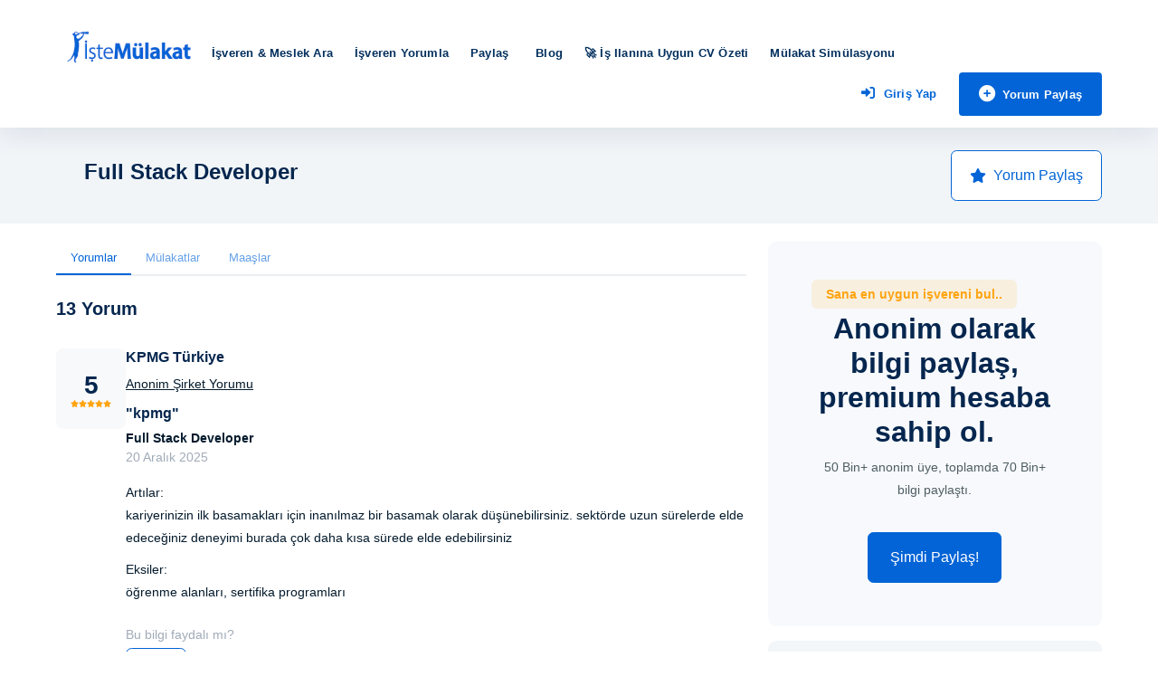

--- FILE ---
content_type: text/html; charset=utf-8
request_url: https://istemulakat.com/meslek/full-stack-developer/yorumlari
body_size: 13854
content:


<!DOCTYPE html>
<html lang="tr">
<head>
    <meta charset="utf-8">
    <meta http-equiv="X-UA-Compatible" content="IE=edge">
    <meta name="viewport"
          content="width=device-width, initial-scale=1 ">
    <meta name="yandex-verification" content="3828b3d5d8ed893d"/>
    <meta name="msvalidate.01" content="C5FFD0B9CC8B857F5FF71675327FDD80"/>
    <title>Full Stack Developer mesleğine ait çalışma şartları, yan hakları ve yorumlar | İşteMülakat.com</title>
    <meta name="description" content="Full Stack Developer mesleğine ait güncel 13 en güncel çalışan yorumları, yan haklar, çalışma ortamıyla alakalı bilgiler | İşteMülakat.com">
    <link rel="canonical"
          href="https://istemulakat.com/meslek/full-stack-developer/yorumlari">
    <meta name="robots" content="max-snippet:-1, max-image-preview:standart">


    <!-- Facebook Meta Tags -->
    <meta property="og:url" content="https://istemulakat.com/meslek/full-stack-developer/yorumlari"/>
    <meta property="og:type" content="article"/>
    <meta property="og:title" content="Full Stack Developer mesleğine ait çalışma şartları, yan hakları ve yorumlar | İşteMülakat.com"/>
    <meta property="og:description" content="Full Stack Developer mesleğine ait güncel 13 en güncel çalışan yorumları, yan haklar, çalışma ortamıyla alakalı bilgiler | İşteMülakat.com"/>
    <meta property="og:image" content="https://cdn.istemulakat.com/assets_v2/img/istemulakat_favicons_180x180.png"/>
    <meta property="og:image:secure_url" content="https://cdn.istemulakat.com/assets_v2/img/istemulakat_favicons_180x180.png"/>
    <!-- Twitter Meta Tags -->
    <meta name="twitter:card" content="https://cdn.istemulakat.com/assets_v2/img/istemulakat_favicons_180x180.png">
    <meta name="twitter:site" content="@istemulakatcom">
    <meta name="twitter:title" content="Full Stack Developer mesleğine ait çalışma şartları, yan hakları ve yorumlar | İşteMülakat.com">
    <meta name="twitter:description" content="Full Stack Developer mesleğine ait güncel 13 en güncel çalışan yorumları, yan haklar, çalışma ortamıyla alakalı bilgiler | İşteMülakat.com">
    <meta name="twitter:creator" content="@istemulakatcom">
    <meta name="twitter:image" content="https://cdn.istemulakat.com/assets_v2/img/istemulakat_favicons_180x180.png">
    <meta name="twitter:domain" content="https://istemulakat.com/meslek/full-stack-developer/yorumlari">
    <!-- LinkedIn Meta Tags -->
    <meta property="og:title" content="Full Stack Developer mesleğine ait çalışma şartları, yan hakları ve yorumlar | İşteMülakat.com">
    <meta property="og:description" content="Full Stack Developer mesleğine ait güncel 13 en güncel çalışan yorumları, yan haklar, çalışma ortamıyla alakalı bilgiler | İşteMülakat.com">
    <meta property="og:image" content="https://cdn.istemulakat.com/assets_v2/img/istemulakat_favicons_180x180.png">
    <meta property="og:url" content="https://istemulakat.com/meslek/full-stack-developer/yorumlari">
    <meta property="og:type" content="article">
    <link rel="preconnect" href="https://www.google-analytics.com">
    <link rel="preconnect" href="https://cdnjs.cloudflare.com">
    <link rel="icon" type="image/png" sizes="16x16" href="https://cdn.istemulakat.com/assets_v2/img/istemulakat_favicons_16x16.png">
    <link rel="icon" type="image/png" sizes="32x32" href="https://cdn.istemulakat.com/assets_v2/img/istemulakat_favicons_32x32.png">
    <link rel="apple-touch-icon" sizes="57x57" href="https://cdn.istemulakat.com/assets_v2/img/istemulakat_favicons_57x57.png">
    <link rel="apple-touch-icon" sizes="60x60" href="https://cdn.istemulakat.com/assets_v2/img/istemulakat_favicons_60x60.png">
    <link rel="apple-touch-icon" sizes="72x72" href="https://cdn.istemulakat.com/assets_v2/img/istemulakat_favicons_72x72.png">
    <link rel="apple-touch-icon" sizes="76x76" href="https://cdn.istemulakat.com/assets_v2/img/istemulakat_favicons_76x76.png">
    <link rel="icon" type="image/png" sizes="96x96" href="https://cdn.istemulakat.com/assets_v2/img/istemulakat_favicons_96x96.png">
    <link rel="apple-touch-icon" sizes="114x114" href="https://cdn.istemulakat.com/assets_v2/img/istemulakat_favicons_114x114.png">
    <link rel="apple-touch-icon" sizes="120x120" href="https://cdn.istemulakat.com/assets_v2/img/istemulakat_favicons_120x120.png">
    <link rel="apple-touch-icon" sizes="144x144" href="https://cdn.istemulakat.com/assets_v2/img/istemulakat_favicons_144x144.png">
    <meta name="msapplication-TileImage" content="https://cdn.istemulakat.com/assets_v2/img/istemulakat_favicons_144x144.png">
    <link rel="apple-touch-icon" sizes="152x152" href="https://cdn.istemulakat.com/assets_v2/img/istemulakat_favicons_152x152.png">
    <link rel="apple-touch-icon" sizes="180x180" href="https://cdn.istemulakat.com/assets_v2/img/istemulakat_favicons_180x180.png">
    <link rel="icon" type="image/png" sizes="192x192"
          href="https://cdn.istemulakat.com/assets_v2/img/istemulakat_favicons_192x192.png">
    <meta name="msapplication-TileColor" content="#ffffff">
    <meta name="theme-color" content="#ffffff">
    <link href="https://cdn.istemulakat.com/assets_v2/css/styles.min.css" rel="stylesheet">
    <link href="https://cdn.istemulakat.com/assets_v2/css/colors.min.css" rel="stylesheet">
    <link href="https://cdn.istemulakat.com/assets_v2/css/custom.min.css" rel="stylesheet">
    <!-- Meta Pixel Code -->
    <script type="5504f68cfa7a9236b0ef0e92-text/javascript">
    !function(f,b,e,v,n,t,s)
    {if(f.fbq)return;n=f.fbq=function(){n.callMethod?
    n.callMethod.apply(n,arguments):n.queue.push(arguments)};
    if(!f._fbq)f._fbq=n;n.push=n;n.loaded=!0;n.version='2.0';
    n.queue=[];t=b.createElement(e);t.async=!0;
    t.src=v;s=b.getElementsByTagName(e)[0];
    s.parentNode.insertBefore(t,s)}(window, document,'script',
    'https://connect.facebook.net/en_US/fbevents.js');
    fbq('init', '681337724462248');
    fbq('track', 'PageView');
    </script>
    <noscript><img height="1" width="1" style="display:none"
    src="https://www.facebook.com/tr?id=681337724462248&ev=PageView&noscript=1"
    /></noscript>
    <!-- End Meta Pixel Code -->

    <!-- TikTok Pixel Code Start -->
    <script type="5504f68cfa7a9236b0ef0e92-text/javascript">
    !function (w, d, t) {
      w.TiktokAnalyticsObject=t;var ttq=w[t]=w[t]||[];ttq.methods=["page","track","identify","instances","debug","on","off","once","ready","alias","group","enableCookie","disableCookie","holdConsent","revokeConsent","grantConsent"],ttq.setAndDefer=function(t,e){t[e]=function(){t.push([e].concat(Array.prototype.slice.call(arguments,0)))}};for(var i=0;i<ttq.methods.length;i++)ttq.setAndDefer(ttq,ttq.methods[i]);ttq.instance=function(t){for(
    var e=ttq._i[t]||[],n=0;n<ttq.methods.length;n++)ttq.setAndDefer(e,ttq.methods[n]);return e},ttq.load=function(e,n){var r="https://analytics.tiktok.com/i18n/pixel/events.js",o=n&&n.partner;ttq._i=ttq._i||{},ttq._i[e]=[],ttq._i[e]._u=r,ttq._t=ttq._t||{},ttq._t[e]=+new Date,ttq._o=ttq._o||{},ttq._o[e]=n||{};n=document.createElement("script")
    ;n.type="text/javascript",n.async=!0,n.src=r+"?sdkid="+e+"&lib="+t;e=document.getElementsByTagName("script")[0];e.parentNode.insertBefore(n,e)};
      ttq.load('CVPPUC3C77U5FH3RITJ0');
      ttq.page();
    }(window, document, 'ttq');
    </script>
    <!-- TikTok Pixel Code End -->

    <script src="https://www.google.com/recaptcha/api.js?render=6Lcm5_AqAAAAAKYQYm1Sf1pNjiinGM-ZRGk_4YFx" type="5504f68cfa7a9236b0ef0e92-text/javascript"></script>
    <script async src="https://www.googletagmanager.com/gtag/js?id=G-Z0H1ML8T2S" type="5504f68cfa7a9236b0ef0e92-text/javascript"></script>
    <script type="5504f68cfa7a9236b0ef0e92-text/javascript">
    window.dataLayer = window.dataLayer || [];

    function gtag() {
        dataLayer.push(arguments);
    }

    gtag('js', new Date());

    function gtag_event_tracking_function(event_name, event_category, event_label, value) {
        gtag('event', event_name, {
            'event_category': event_category,
            'event_label': event_label,
            'value': value
        });
    }

    gtag('set', {'abtest': 'A3'});

    gtag('set', {
        'user_properties': {
            'abtest': 'A3'
            
            ,'ispaid': 'No'
            ,'ispremium': 'No'
        }
    });
    gtag('config', 'G-Z0H1ML8T2S');
</script>
















    
    
    
    
    
    
    
    
    
    
    
    
    
    
    
    
    
        <script type="application/ld+json">
            {"@context": "https://schema.org", "@type": "BreadcrumbList", "itemListElement": [{"@type": "ListItem", "position": 1, "item": {"@type": "WebPage", "@id": "https://istemulakat.com/", "image": "https://cdn.istemulakat.com/assets_v2/img/istemulakat_favicons_180x180.png", "name": "Anasayfa"}}, {"@type": "ListItem", "position": 2, "item": {"@type": "WebPage", "@id": "https://istemulakat.com/meslek/full-stack-developer/yorumlari", "image": "", "name": "Full Stack Developer - Yorumları"}}]}
        </script>
    

    
        <style>
            .employerSectionOnMobile{
                flex-direction: row!important;
            }
            .employerTitleOnMobile{
                margin:15px!important;
            }
            .employerSection{
                padding-top: 20px!important;
                padding-bottom: 20px!important;
            }
            .employerDataListSection{
                padding: 20px 0 20px;
            }
            .cdtsr-groups-block {
                display: flex;
                flex-direction: column;
                align-items: stretch;
                justify-content: flex-start;
                position: relative;
                width: 100%;
            }
            .borderless_tab{
                border-left: unset!important;
                border-right: unset!important;
                border-top: unset!important;"
            }
        </style>

    <style>
        .card-title {
            color: ;
            font-size: 28px;
            font-weight: 700;
            line-height: 1.2;
            margin-bottom: 16px;
        }

        .payment-card p {
            color: #666;
            font-size: 18px;
            font-weight: 400;
            line-height: 1.5;
            margin-bottom: 20px;
        }

        .payment-button {
            background-color: ;
            color: ;
            padding: 14px 24px;
            border: none;
            border-radius: 6px;
            cursor: pointer;
            font-size: 18px;
            font-weight: 600;
            text-transform: uppercase;
            transition: background-color 0.3s ease, color 0.3s ease;
        }

        .payment-button:hover {
            background-color: #0056b3; /* Darken the button color slightly */
            box-shadow: 0px 4px 8px rgba(0, 0, 0, 0.2);
        }



/* Use a more specific selector assuming Bootstrap's desktop navbar structure */
.navbar-feature a {
    display: inline-block;
    padding: 0.5em 1em;
    background: linear-gradient(45deg, #ff9800, #ffc107);
    color: #fff;
    border-radius: 5px;
    font-weight: bold;
    text-shadow: 1px 1px 2px rgba(0, 0, 0, 0.3);
    animation: pulse 2s infinite;
    transition: transform 0.3s ease;
    text-decoration: none;
}

/* Scale up slightly on hover */
.navbar-feature a:hover {
    transform: scale(1.05);
}



/* Optional: Adjust text size for the feature text if needed */
.navbar-feature .feature-text {
    font-size: 0.9rem;
    margin-left: 0.5em;
}

    </style>
</head>
<body class="blue-theme">
<div class="toast-container position-fixed p-3 " id="liveToast">
    <div class="toast fade" id="toast_div">
        <div class="toast-header">
            <svg class="bd-placeholder-img rounded me-2" width="20" height="20" xmlns="http://www.w3.org/2000/svg"
                 aria-hidden="true" preserveAspectRatio="xMidYMid slice" focusable="false">
                <rect width="100%" height="100%" fill="#007aff"></rect>
            </svg>
            <strong class="me-auto">İşteMülakat.com</strong>
        </div>
        <div class="toast-body">
            İşteMülakat'a Hoşgeldiniz.
        </div>
    </div>
</div>

<!-- Begin::Main wrapper  -->
<div id="main-wrapper">
    
    
    <!-- Start Navigation -->
    <div class="header header-light head-shadow">
        <div class="container">
            <nav id="navigation" class="navigation navigation-landscape">
                <div class="nav-header">
                    <a href="/">
                        <img loading="lazy" src="https://cdn.istemulakat.com/assets_v2/img/istemulakat_logo.png" class="logo desktop-logo" alt="İşte Mülakat Logo" width="160" height="80">
                        <img loading="lazy" src="https://cdn.istemulakat.com/assets_v2/img/istemulakat_ml.png" class="logo mobile-logo" alt="İşte Mülakat Mobile Logo" width="80" height="80">
                    </a>
                    <div class="nav-toggle"></div>
                    <div class="mobile_nav">
                       
                            <ul>
                                <li class="list-buttons mt-3" style="margin-left: 0.25rem!important;">
                                    <form action="/ara/" method="GET" class="form">
                                        <div class="row" style="min-width: 260px!important;">
                                            <div class="col-xl-6 col-lg-8 col-md-12">
                                                <div class="form-group">
                                                    <div class="input-group">
                                                        <input name="query"
                                                               type="text"
                                                               id="navbarSearchInput"
                                                               autocomplete="off"
                                                               data-search-type="company"
                                                               class="form-control data-hj-whitelist navbar_search search_input"
                                                               placeholder="İşveren Ara">
                                                    </div>
                                                </div>
                                            </div>
                                        </div>
                                    </form>
                                </li>
                            </ul>
                        
                    </div>
                </div>
                <div class="nav-menus-wrapper desktopMargin" style="transition-property: none;">
                    <ul class="nav-menu">
                        <li class="navbar-feature d-lg-none d-lg-block">
                            <a href="/is-ilanina-ozel-cv-ozeti" onclick="if (!window.__cfRLUnblockHandlers) return false; gtag_event_tracking_function('cv_summary_optimizer_ai_button', 'user_redirect', 'cv_summary_optimizer_ai_button', 'cv_summary_optimizer_ai_button')" data-cf-modified-5504f68cfa7a9236b0ef0e92-="">🚀 İş ilanına uygun CV Özeti
                            </a>
                        </li>
                        <li class="d-lg-none">
                            <a href="/mulakat/simulator/">Mülakat Simülasyonu</a>
                        </li>
                        <li >
                            <a href="/ara/">İşveren & Meslek Ara</a>
                        </li>
                        <li>
                            <a href="/yorum/yeni/">İşveren Yorumla</a>
                        </li>
                        <li><a href="#">Paylaş<span class="submenu-indicator"></span></a>
                            <ul class="nav-dropdown nav-submenu">
                                <li>
                                    <a href="/mulakat/yeni/">Mülakat Paylaş</a>
                                </li>
                                <li>
                                    <a href="/maas/yeni">Maaş Paylaş</a>
                                </li>
                                <li>
                                    <a href="/soru/yeni/">Soru Paylaş</a>
                                </li>
                            </ul>
                        </li>


                        <li><a href="/blog/">Blog</a></li>
                        <li class="d-none d-md-block">
                            <a href="/is-ilanina-ozel-cv-ozeti">🚀 İş ilanına uygun CV Özeti</a>
                        </li>
                        <li class="d-none d-md-block">
                            <a href="/mulakat/simulator/">Mülakat Simülasyonu</a>
                        </li>
                        
                            <li><a href="/kullanici/giris/" class="d-lg-none d-lg-block">Giriş Yap</a></li>
                            <li><a href="/kullanici/kayit/" class="d-lg-none d-lg-block">Kayıt Ol</a></li>
                        
                    </ul>

                    <ul class="nav-menu nav-menu-social align-to-right">
                        <li>
                            <a href="/kullanici/giris/" class="text-primary">
                                
                                    <i class="fas fa-sign-in-alt me-2"></i>Giriş Yap
                                
                            </a>
                        </li>
                        <li class="list-buttons ms-2 rounded-5">
                            <a href="/mulakat/yeni/"><i class="fa-solid fa-circle-plus me-2"></i>Yorum Paylaş</a>
                        </li>
                    </ul>

                    
                </div>
            </nav>
        </div>
    </div>
    <!-- End Navigation -->
    <div class="clearfix"></div>

    

    
    <!-- Begin::Employer_Header -->
    <section class="gray-simple employerSection" >
        <div class="container">
            <div class="row">
                <div class="col-xl-12 col-lg-12 col-md-12">
                    <div class="emplr-head-block">
                        <div class="emplr-head-left employerSectionOnMobile">
                            <div class="emplr-head-caption employerTitleOnMobile">
                                <div class="emplr-head-caption-top">
                                    <div class="emplr-yior-2">
                                        <h4 class="emplr-title" aria-labelledby="Full Stack Developer">Full Stack Developer</h4>
                                    </div>
                                </div>
                            </div>
                        </div>

                        <div class="emplr-head-right">
                            
                                <a href="/yorum/yeni/" onclick="if (!window.__cfRLUnblockHandlers) return false; gtag_event_tracking_function('job_card_div', 'user_redirect', 'click', 'review')" class="btn btn-outline-primary ms-2" rel="nofollow" data-cf-modified-5504f68cfa7a9236b0ef0e92-=""><i class="fa-solid fa-star me-2"></i> Yorum Paylaş</a>
                            
                        </div>
                    </div>
                </div>
            </div>
        </div>
    </section>
    <!-- End:Employer_Header -->

    <!-- Begin:Employer Data List Section -->
    <section class="employerDataListSection">
        <div class="container">
            <!-- row Start -->
            <div class="row">
                <div class="col-xl-8 col-lg-8 col-md-12">
                    <div class="cdtsr-groups-block">
                        <div class="jbs-dts-body">
                            <div class="jbs-dts-body-content">
                                <ul class="nav nav-tabs" id="myTab" role="tablist">
                                    <li class="nav-item" role="presentation">
                                        <a href="/meslek/full-stack-developer/yorumlari" class="nav-link borderless_tab active" aria-current="page" aria-selected="true"
                                                id="jobtitle-review"
                                                type="button"
                                                role="tab"
                                                aria-controls="jobtitle-review">Yorumlar</a>
                                    </li>
                                    <li class="nav-item" role="presentation">
                                        <a href="/meslek/full-stack-developer/mulakatlari" class="nav-link borderless_tab 
                                                id="jobtitle-interviews"
                                                type="button"
                                                role="tab"
                                                aria-controls="jobtitle-interview">Mülakatlar</a>
                                    </li>
                                    <li class="nav-item" role="presentation">
                                        <a href="/meslek/full-stack-developer/maaslari" class="nav-link borderless_tab 
                                                id="jobtitle-salaries"
                                                type="button"
                                                role="tab"
                                                aria-controls="jobtitle-salary">Maaşlar</a>
                                    </li>
                                </ul>

                                <div class="py-4">
                                    <div class="single-cdtsr-block">
                                        <div class="single-cdtsr-header">
                                            
                                                
                                                    <h5>13 Yorum</h5>
                                                
                                            
                                        </div>
                                        <div class="single-cdtsr-body">
                                            
    
       
            
                
            
            
<div class="singleReviews border-bottom py-4">
    <div class="singlerev d-flex align-items-start justify-content-start gap-3">
        <div class="singlratebox bg-light rounded-3">
            <div class="px-3 py-4 text-center">
                <h3 class="m-0">5</h3>
                <div class="d-flex align-items-center justify-content-center gap-2 text-xs">
                    
                        
                            <i class="fa-solid fa-star text-warning"></i>
                        
                    
                        
                            <i class="fa-solid fa-star text-warning"></i>
                        
                    
                        
                            <i class="fa-solid fa-star text-warning"></i>
                        
                    
                        
                            <i class="fa-solid fa-star text-warning"></i>
                        
                    
                        
                            <i class="fa-solid fa-star text-warning"></i>
                        
                    
                </div>
            </div>
        </div>

        <div class="reviewsCaption flex-fill">
            <a class="text-black" href="/yorum/detay/kpmg-turkiye/full-stack-developer/8785">
                <div class="reviewsHeader mb-3">
                    
                         <h6>KPMG Türkiye</h6>
                    
                    <p class="text-black text-decoration-underline">Anonim Şirket Yorumu</p>
                    
                        <h6>"kpmg"</h6>
                    
                    <strong>Full Stack Developer</strong>
                    <div class="d-flex align-items-center justify-content-start flex-wrap gap-2">
                        <div class="text-muted text-md">20 Aralık 2025</div>
                    </div>
                </div>

                

                
                    <div class="d-block">
                        <p>
                            <span class="d-block">Artılar:</span>
                            <span class="d-block">kariyerinizin ilk basamakları için inanılmaz bir basamak olarak düşünebilirsiniz. sektörde uzun sürelerde elde edeceğiniz deneyimi burada çok daha kısa sürede elde edebilirsiniz
                                </span>
                        </p>
                    </div>

                    
                        <div class="d-block">
                            <p>
                                <span class="d-block">Eksiler:</span>
                                öğrenme alanları, sertifika programları
                            </p>
                        </div>
                    

                    
                
            </a>
            

<div class="d-block mt-4">
    
        <p class="helpfull-count" id="helpful-count-8785"  style="display: none;">
            <i class="fa-solid fa-heart text-danger"></i> None
        </p>
        <div class="text-muted text-md mb-1">Bu bilgi faydalı mı?</div>
    

    <div class="d-flex align-items-center justify-content-between flex-wrap gap-2">
        <div class="d-first ">
            
                <div class="btn-group" role="group" aria-label="Vote buttons">
                    
                    <button rel="nofollow" type="button" class="btn btn-md btn-outline-primary entry_footer_button" data-model-name="review"
                            data-value="8785" data-action="up">Evet</button>
                </div>
            
        </div>

        <div class="d-last d-flex align-items-center justify-content-end gap-3">
            <a href="#" class="text-dark fw-medium text-danger entry_footer_button" data-model-name="review"
               data-value="8785" data-action="report">
                <i class="fa-regular fa-flag me-2"></i>
            </a>
            <a href="#" class="text-dark fw-medium entry_footer_button" data-model-name="copy_entry_url" data-url="/yorum/detay/kpmg-turkiye/full-stack-developer/8785">
                <i class="fa-solid fa-up-right-from-square me-2"></i>
            </a>
        </div>


    </div>
     
         <table class="comments table mt-2 gap-3">
            
        </table>
    
</div>


            
        </div>
    </div>
</div>
       
    
       
            
                
            
            
<div class="singleReviews border-bottom py-4">
    <div class="singlerev d-flex align-items-start justify-content-start gap-3">
        <div class="singlratebox bg-light rounded-3">
            <div class="px-3 py-4 text-center">
                <h3 class="m-0">1</h3>
                <div class="d-flex align-items-center justify-content-center gap-2 text-xs">
                    
                        
                            <i class="fa-solid fa-star text-warning"></i>
                        
                    
                        
                            <i class="fa-regular fa-star text-warning"></i>
                        
                    
                        
                            <i class="fa-regular fa-star text-warning"></i>
                        
                    
                        
                            <i class="fa-regular fa-star text-warning"></i>
                        
                    
                        
                            <i class="fa-regular fa-star text-warning"></i>
                        
                    
                </div>
            </div>
        </div>

        <div class="reviewsCaption flex-fill">
            <a class="text-black" href="/yorum/detay/signum-tte/full-stack-developer/8779">
                <div class="reviewsHeader mb-3">
                    
                         <h6>Signum TTE</h6>
                    
                    <p class="text-black text-decoration-underline">Anonim Şirket Yorumu</p>
                    
                        <h6>"uzak durun"</h6>
                    
                    <strong>Full Stack Developer</strong>
                    <div class="d-flex align-items-center justify-content-start flex-wrap gap-2">
                        <div class="text-muted text-md">17 Aralık 2025</div>
                    </div>
                </div>

                

                
                    <div class="d-block">
                        <p>
                            <span class="d-block">Artılar:</span>
                            <span class="d-block">artısı yok kötü yönetim anlayışsız insan kaynakları yol haritası yok gelişime kapalı.
                                </span>
                        </p>
                    </div>

                    
                        <div class="d-block">
                            <p>
                                <span class="d-block">Eksiler:</span>
                                maaşların zamanında yatmaması bu iş yerinde geçici bir sorun değil, kalıcı bir düzendir. 2–3 ay gecikmeli maaş almak neredeyse standart hale gelmiş durumda. bu düzensizlik yönetim tarafından normalleştirilmiş, çalışanlara da kabullendirilmiş. kimse itiraz etmiyor. emek karşılığı alınması gereken ücret, bir lütuf gibi aylar sonra ödeniyor. çalışanlar gelecek ayın değil, geçmiş ayların maaşını bekleyerek çalışmaya devam ediyor.
                            </p>
                        </div>
                    

                    
                
            </a>
            

<div class="d-block mt-4">
    
        <p class="helpfull-count" id="helpful-count-8779"  style="display: none;">
            <i class="fa-solid fa-heart text-danger"></i> None
        </p>
        <div class="text-muted text-md mb-1">Bu bilgi faydalı mı?</div>
    

    <div class="d-flex align-items-center justify-content-between flex-wrap gap-2">
        <div class="d-first ">
            
                <div class="btn-group" role="group" aria-label="Vote buttons">
                    
                    <button rel="nofollow" type="button" class="btn btn-md btn-outline-primary entry_footer_button" data-model-name="review"
                            data-value="8779" data-action="up">Evet</button>
                </div>
            
        </div>

        <div class="d-last d-flex align-items-center justify-content-end gap-3">
            <a href="#" class="text-dark fw-medium text-danger entry_footer_button" data-model-name="review"
               data-value="8779" data-action="report">
                <i class="fa-regular fa-flag me-2"></i>
            </a>
            <a href="#" class="text-dark fw-medium entry_footer_button" data-model-name="copy_entry_url" data-url="/yorum/detay/signum-tte/full-stack-developer/8779">
                <i class="fa-solid fa-up-right-from-square me-2"></i>
            </a>
        </div>


    </div>
     
         <table class="comments table mt-2 gap-3">
            
        </table>
    
</div>


            
        </div>
    </div>
</div>
       
    
       
            
                
            
            
<div class="singleReviews border-bottom py-4">
    <div class="singlerev d-flex align-items-start justify-content-start gap-3">
        <div class="singlratebox bg-light rounded-3">
            <div class="px-3 py-4 text-center">
                <h3 class="m-0">2</h3>
                <div class="d-flex align-items-center justify-content-center gap-2 text-xs">
                    
                        
                            <i class="fa-solid fa-star text-warning"></i>
                        
                    
                        
                            <i class="fa-solid fa-star text-warning"></i>
                        
                    
                        
                            <i class="fa-regular fa-star text-warning"></i>
                        
                    
                        
                            <i class="fa-regular fa-star text-warning"></i>
                        
                    
                        
                            <i class="fa-regular fa-star text-warning"></i>
                        
                    
                </div>
            </div>
        </div>

        <div class="reviewsCaption flex-fill">
            <a class="text-black" href="/yorum/detay/hitit-bilgisayar-hizmetleri/full-stack-developer/8750">
                <div class="reviewsHeader mb-3">
                    
                         <h6>Hitit Bilgisayar Hizmetleri</h6>
                    
                    <p class="text-black text-decoration-underline">Anonim Şirket Yorumu</p>
                    
                        <h6>"mail dönüşü sağlanmıyor"</h6>
                    
                    <strong>Full Stack Developer</strong>
                    <div class="d-flex align-items-center justify-content-start flex-wrap gap-2">
                        <div class="text-muted text-md">05 Aralık 2025</div>
                    </div>
                </div>

                

                
                    <div class="d-block">
                        <p>
                            <span class="d-block">Artılar:</span>
                            <span class="d-block">yeni mezun için aranan nitelikler yeterli ve başvuruya teşvik edici.
                                </span>
                        </p>
                    </div>

                    
                        <div class="d-block">
                            <p>
                                <span class="d-block">Eksiler:</span>
                                hiçbir koşulda geri dönüş sağlanmıyor
                            </p>
                        </div>
                    

                    
                
            </a>
            

<div class="d-block mt-4">
    
        <p class="helpfull-count" id="helpful-count-8750"  style="display: none;">
            <i class="fa-solid fa-heart text-danger"></i> None
        </p>
        <div class="text-muted text-md mb-1">Bu bilgi faydalı mı?</div>
    

    <div class="d-flex align-items-center justify-content-between flex-wrap gap-2">
        <div class="d-first ">
            
                <div class="btn-group" role="group" aria-label="Vote buttons">
                    
                    <button rel="nofollow" type="button" class="btn btn-md btn-outline-primary entry_footer_button" data-model-name="review"
                            data-value="8750" data-action="up">Evet</button>
                </div>
            
        </div>

        <div class="d-last d-flex align-items-center justify-content-end gap-3">
            <a href="#" class="text-dark fw-medium text-danger entry_footer_button" data-model-name="review"
               data-value="8750" data-action="report">
                <i class="fa-regular fa-flag me-2"></i>
            </a>
            <a href="#" class="text-dark fw-medium entry_footer_button" data-model-name="copy_entry_url" data-url="/yorum/detay/hitit-bilgisayar-hizmetleri/full-stack-developer/8750">
                <i class="fa-solid fa-up-right-from-square me-2"></i>
            </a>
        </div>


    </div>
     
         <table class="comments table mt-2 gap-3">
            
        </table>
    
</div>


            
        </div>
    </div>
</div>
       
    
       
            
                
            
            
<div class="singleReviews border-bottom py-4">
    <div class="singlerev d-flex align-items-start justify-content-start gap-3">
        <div class="singlratebox bg-light rounded-3">
            <div class="px-3 py-4 text-center">
                <h3 class="m-0">5</h3>
                <div class="d-flex align-items-center justify-content-center gap-2 text-xs">
                    
                        
                            <i class="fa-solid fa-star text-warning"></i>
                        
                    
                        
                            <i class="fa-solid fa-star text-warning"></i>
                        
                    
                        
                            <i class="fa-solid fa-star text-warning"></i>
                        
                    
                        
                            <i class="fa-solid fa-star text-warning"></i>
                        
                    
                        
                            <i class="fa-solid fa-star text-warning"></i>
                        
                    
                </div>
            </div>
        </div>

        <div class="reviewsCaption flex-fill">
            <a class="text-black" href="/yorum/detay/v-count-teknoloji-as/full-stack-developer/8003">
                <div class="reviewsHeader mb-3">
                    
                         <h6>V-Count Teknoloji A.Ş.</h6>
                    
                    <p class="text-black text-decoration-underline">Anonim Şirket Yorumu</p>
                    
                        <h6>"product team"</h6>
                    
                    <strong>Full Stack Developer</strong>
                    <div class="d-flex align-items-center justify-content-start flex-wrap gap-2">
                        <div class="text-muted text-md">01 Kasım 2024</div>
                    </div>
                </div>

                

                
                    <div class="d-block">
                        <p>
                            <span class="d-block">Artılar:</span>
                            <span class="d-block">v-count yeni mezunların mutlaka deneyimlemesi gereken bir yer. ceo her ne kadar bazı zamanlarsa zorlayıcı olsada, her zaman öğreneceğiniz bir şey var.
                                </span>
                        </p>
                    </div>

                    

                    
                
            </a>
            

<div class="d-block mt-4">
    
        <p class="helpfull-count" id="helpful-count-8003"  style="display: none;">
            <i class="fa-solid fa-heart text-danger"></i> None
        </p>
        <div class="text-muted text-md mb-1">Bu bilgi faydalı mı?</div>
    

    <div class="d-flex align-items-center justify-content-between flex-wrap gap-2">
        <div class="d-first ">
            
                <div class="btn-group" role="group" aria-label="Vote buttons">
                    
                    <button rel="nofollow" type="button" class="btn btn-md btn-outline-primary entry_footer_button" data-model-name="review"
                            data-value="8003" data-action="up">Evet</button>
                </div>
            
        </div>

        <div class="d-last d-flex align-items-center justify-content-end gap-3">
            <a href="#" class="text-dark fw-medium text-danger entry_footer_button" data-model-name="review"
               data-value="8003" data-action="report">
                <i class="fa-regular fa-flag me-2"></i>
            </a>
            <a href="#" class="text-dark fw-medium entry_footer_button" data-model-name="copy_entry_url" data-url="/yorum/detay/v-count-teknoloji-as/full-stack-developer/8003">
                <i class="fa-solid fa-up-right-from-square me-2"></i>
            </a>
        </div>


    </div>
     
         <table class="comments table mt-2 gap-3">
            
        </table>
    
</div>


            
        </div>
    </div>
</div>
       
    
       
            
                
            
            
<div class="singleReviews border-bottom py-4">
    <div class="singlerev d-flex align-items-start justify-content-start gap-3">
        <div class="singlratebox bg-light rounded-3">
            <div class="px-3 py-4 text-center">
                <h3 class="m-0">2</h3>
                <div class="d-flex align-items-center justify-content-center gap-2 text-xs">
                    
                        
                            <i class="fa-solid fa-star text-warning"></i>
                        
                    
                        
                            <i class="fa-solid fa-star text-warning"></i>
                        
                    
                        
                            <i class="fa-regular fa-star text-warning"></i>
                        
                    
                        
                            <i class="fa-regular fa-star text-warning"></i>
                        
                    
                        
                            <i class="fa-regular fa-star text-warning"></i>
                        
                    
                </div>
            </div>
        </div>

        <div class="reviewsCaption flex-fill">
            <a class="text-black" href="/yorum/detay/shopiverse/full-stack-developer/7686">
                <div class="reviewsHeader mb-3">
                    
                         <h6>ShopiVerse</h6>
                    
                    <p class="text-black text-decoration-underline">Anonim Şirket Yorumu</p>
                    
                        <h6>"biz bir aileyiz diyerek çalışanları sömürüyorlar"</h6>
                    
                    <strong>Full Stack Developer</strong>
                    <div class="d-flex align-items-center justify-content-start flex-wrap gap-2">
                        <div class="text-muted text-md">12 Ağustos 2024</div>
                    </div>
                </div>

                

                
                    <div class="d-block">
                        <p>
                            <span class="d-block">Artılar:</span>
                            <span class="d-block">pek bir artı bir yön bulamıyorum maalesef
                                </span>
                        </p>
                    </div>

                    
                        <div class="d-block">
                            <p>
                                <span class="d-block">Eksiler:</span>
                                - asla maaş, zam, izin veya terfi düzeni yok bütün bu işleri baştaki bir kaç kişi kafalarına göre yapıyor.
- bazı pozisyonlar için deneme süresi adı altında aylarca sigortasız ve komik bir ücretle çalıştırmaya başlıyorlar.
- hiçbir işten anlamayan bomboş akşama kadar sigara kahve ile mesaiyi bitiren kişileri  el üstünde tutarken gerçekten emek harcayan çalışanları görmeyip ve emeklerinin karşılığını vermedikleri gibi ağır mobbingler uyguluyorlar.
- mesai saati kavramları yok, gece saatine toplantı atıp çok normalmiş gibi katılmanı beklerler.
- maaşları da piyasanın çok altında ama senden bekledikleri performans ve efor çok yüksek.
                            </p>
                        </div>
                    

                    
                
            </a>
            

<div class="d-block mt-4">
    
        <p class="helpfull-count" id="helpful-count-7686"  style="display: none;">
            <i class="fa-solid fa-heart text-danger"></i> None
        </p>
        <div class="text-muted text-md mb-1">Bu bilgi faydalı mı?</div>
    

    <div class="d-flex align-items-center justify-content-between flex-wrap gap-2">
        <div class="d-first ">
            
                <div class="btn-group" role="group" aria-label="Vote buttons">
                    
                    <button rel="nofollow" type="button" class="btn btn-md btn-outline-primary entry_footer_button" data-model-name="review"
                            data-value="7686" data-action="up">Evet</button>
                </div>
            
        </div>

        <div class="d-last d-flex align-items-center justify-content-end gap-3">
            <a href="#" class="text-dark fw-medium text-danger entry_footer_button" data-model-name="review"
               data-value="7686" data-action="report">
                <i class="fa-regular fa-flag me-2"></i>
            </a>
            <a href="#" class="text-dark fw-medium entry_footer_button" data-model-name="copy_entry_url" data-url="/yorum/detay/shopiverse/full-stack-developer/7686">
                <i class="fa-solid fa-up-right-from-square me-2"></i>
            </a>
        </div>


    </div>
     
         <table class="comments table mt-2 gap-3">
            
        </table>
    
</div>


            
        </div>
    </div>
</div>
       
    
       
            
                
            
            
<div class="singleReviews border-bottom py-4">
    <div class="singlerev d-flex align-items-start justify-content-start gap-3">
        <div class="singlratebox bg-light rounded-3">
            <div class="px-3 py-4 text-center">
                <h3 class="m-0">5</h3>
                <div class="d-flex align-items-center justify-content-center gap-2 text-xs">
                    
                        
                            <i class="fa-solid fa-star text-warning"></i>
                        
                    
                        
                            <i class="fa-solid fa-star text-warning"></i>
                        
                    
                        
                            <i class="fa-solid fa-star text-warning"></i>
                        
                    
                        
                            <i class="fa-solid fa-star text-warning"></i>
                        
                    
                        
                            <i class="fa-solid fa-star text-warning"></i>
                        
                    
                </div>
            </div>
        </div>

        <div class="reviewsCaption flex-fill">
            <a class="text-black" href="/yorum/detay/kafein-yazilim-hizmetleri-tic-as/full-stack-developer/7559">
                <div class="reviewsHeader mb-3">
                    
                         <h6>Kafein Yazılım Hizmetleri Tic. A.Ş.</h6>
                    
                    <p class="text-black text-decoration-underline">Anonim Şirket Yorumu</p>
                    
                        <h6>"kafein kendinizi geliştirebileceginiz güzel bir şirket"</h6>
                    
                    <strong>Full Stack Developer</strong>
                    <div class="d-flex align-items-center justify-content-start flex-wrap gap-2">
                        <div class="text-muted text-md">30 Temmuz 2024</div>
                    </div>
                </div>

                

                
                    <div class="d-block">
                        <p>
                            <span class="d-block">Artılar:</span>
                            <span class="d-block">bir çok projede çalışabilirsiniz
çalışma ortamı gayet güzel
                                </span>
                        </p>
                    </div>

                    

                    
                
            </a>
            

<div class="d-block mt-4">
    
        <p class="helpfull-count" id="helpful-count-7559"  style="display: none;">
            <i class="fa-solid fa-heart text-danger"></i> None
        </p>
        <div class="text-muted text-md mb-1">Bu bilgi faydalı mı?</div>
    

    <div class="d-flex align-items-center justify-content-between flex-wrap gap-2">
        <div class="d-first ">
            
                <div class="btn-group" role="group" aria-label="Vote buttons">
                    
                    <button rel="nofollow" type="button" class="btn btn-md btn-outline-primary entry_footer_button" data-model-name="review"
                            data-value="7559" data-action="up">Evet</button>
                </div>
            
        </div>

        <div class="d-last d-flex align-items-center justify-content-end gap-3">
            <a href="#" class="text-dark fw-medium text-danger entry_footer_button" data-model-name="review"
               data-value="7559" data-action="report">
                <i class="fa-regular fa-flag me-2"></i>
            </a>
            <a href="#" class="text-dark fw-medium entry_footer_button" data-model-name="copy_entry_url" data-url="/yorum/detay/kafein-yazilim-hizmetleri-tic-as/full-stack-developer/7559">
                <i class="fa-solid fa-up-right-from-square me-2"></i>
            </a>
        </div>


    </div>
     
         <table class="comments table mt-2 gap-3">
            
        </table>
    
</div>


            
        </div>
    </div>
</div>
       
    
       
            
                
            
            
<div class="singleReviews border-bottom py-4">
    <div class="singlerev d-flex align-items-start justify-content-start gap-3">
        <div class="singlratebox bg-light rounded-3">
            <div class="px-3 py-4 text-center">
                <h3 class="m-0">3</h3>
                <div class="d-flex align-items-center justify-content-center gap-2 text-xs">
                    
                        
                            <i class="fa-solid fa-star text-warning"></i>
                        
                    
                        
                            <i class="fa-solid fa-star text-warning"></i>
                        
                    
                        
                            <i class="fa-solid fa-star text-warning"></i>
                        
                    
                        
                            <i class="fa-regular fa-star text-warning"></i>
                        
                    
                        
                            <i class="fa-regular fa-star text-warning"></i>
                        
                    
                </div>
            </div>
        </div>

        <div class="reviewsCaption flex-fill">
            <a class="text-black" href="/yorum/detay/interprobe-bilgi-teknolojileri/full-stack-developer/7382">
                <div class="reviewsHeader mb-3">
                    
                         <h6>InterProbe Bilgi Teknolojileri</h6>
                    
                    <p class="text-black text-decoration-underline">Anonim Şirket Yorumu</p>
                    
                        <h6>"stajyerlik yaptım."</h6>
                    
                    <strong>Full Stack Developer</strong>
                    <div class="d-flex align-items-center justify-content-start flex-wrap gap-2">
                        <div class="text-muted text-md">13 Temmuz 2024</div>
                    </div>
                </div>

                

                
                    <div class="d-block">
                        <p>
                            <span class="d-block">Artılar:</span>
                            <span class="d-block">çalışanlar için konforlu bir şirket. ortam iyi.
                                </span>
                        </p>
                    </div>

                    

                    
                
            </a>
            

<div class="d-block mt-4">
    
        <p class="helpfull-count" id="helpful-count-7382"  style="display: none;">
            <i class="fa-solid fa-heart text-danger"></i> None
        </p>
        <div class="text-muted text-md mb-1">Bu bilgi faydalı mı?</div>
    

    <div class="d-flex align-items-center justify-content-between flex-wrap gap-2">
        <div class="d-first ">
            
                <div class="btn-group" role="group" aria-label="Vote buttons">
                    
                    <button rel="nofollow" type="button" class="btn btn-md btn-outline-primary entry_footer_button" data-model-name="review"
                            data-value="7382" data-action="up">Evet</button>
                </div>
            
        </div>

        <div class="d-last d-flex align-items-center justify-content-end gap-3">
            <a href="#" class="text-dark fw-medium text-danger entry_footer_button" data-model-name="review"
               data-value="7382" data-action="report">
                <i class="fa-regular fa-flag me-2"></i>
            </a>
            <a href="#" class="text-dark fw-medium entry_footer_button" data-model-name="copy_entry_url" data-url="/yorum/detay/interprobe-bilgi-teknolojileri/full-stack-developer/7382">
                <i class="fa-solid fa-up-right-from-square me-2"></i>
            </a>
        </div>


    </div>
     
         <table class="comments table mt-2 gap-3">
            
        </table>
    
</div>


            
        </div>
    </div>
</div>
       
    
       
            
                
            
            
<div class="singleReviews border-bottom py-4">
    <div class="singlerev d-flex align-items-start justify-content-start gap-3">
        <div class="singlratebox bg-light rounded-3">
            <div class="px-3 py-4 text-center">
                <h3 class="m-0">5</h3>
                <div class="d-flex align-items-center justify-content-center gap-2 text-xs">
                    
                        
                            <i class="fa-solid fa-star text-warning"></i>
                        
                    
                        
                            <i class="fa-solid fa-star text-warning"></i>
                        
                    
                        
                            <i class="fa-solid fa-star text-warning"></i>
                        
                    
                        
                            <i class="fa-solid fa-star text-warning"></i>
                        
                    
                        
                            <i class="fa-solid fa-star text-warning"></i>
                        
                    
                </div>
            </div>
        </div>

        <div class="reviewsCaption flex-fill">
            <a class="text-black" href="/yorum/detay/google/full-stack-developer/6490">
                <div class="reviewsHeader mb-3">
                    
                         <h6>Google</h6>
                    
                    <p class="text-black text-decoration-underline">Anonim Şirket Yorumu</p>
                    
                        <h6>"google da çalışmak"</h6>
                    
                    <strong>Full Stack Developer</strong>
                    <div class="d-flex align-items-center justify-content-start flex-wrap gap-2">
                        <div class="text-muted text-md">01 Nisan 2024</div>
                    </div>
                </div>

                

                
                    <div class="d-block">
                        <p>
                            <span class="d-block">Artılar:</span>
                            <span class="d-block">teknolojiye erişim ve i̇novasyon, çalışma ortamı ve kültürü, öğrenme ve gelişim fırsatları ve esnek çalışma saatleri
                                </span>
                        </p>
                    </div>

                    

                    
                
            </a>
            

<div class="d-block mt-4">
    
        <p class="helpfull-count" id="helpful-count-6490"  style="display: none;">
            <i class="fa-solid fa-heart text-danger"></i> None
        </p>
        <div class="text-muted text-md mb-1">Bu bilgi faydalı mı?</div>
    

    <div class="d-flex align-items-center justify-content-between flex-wrap gap-2">
        <div class="d-first ">
            
                <div class="btn-group" role="group" aria-label="Vote buttons">
                    
                    <button rel="nofollow" type="button" class="btn btn-md btn-outline-primary entry_footer_button" data-model-name="review"
                            data-value="6490" data-action="up">Evet</button>
                </div>
            
        </div>

        <div class="d-last d-flex align-items-center justify-content-end gap-3">
            <a href="#" class="text-dark fw-medium text-danger entry_footer_button" data-model-name="review"
               data-value="6490" data-action="report">
                <i class="fa-regular fa-flag me-2"></i>
            </a>
            <a href="#" class="text-dark fw-medium entry_footer_button" data-model-name="copy_entry_url" data-url="/yorum/detay/google/full-stack-developer/6490">
                <i class="fa-solid fa-up-right-from-square me-2"></i>
            </a>
        </div>


    </div>
     
         <table class="comments table mt-2 gap-3">
            
        </table>
    
</div>


            
        </div>
    </div>
</div>
       
    
       
            
                
            
            
<div class="singleReviews border-bottom py-4">
    <div class="singlerev d-flex align-items-start justify-content-start gap-3">
        <div class="singlratebox bg-light rounded-3">
            <div class="px-3 py-4 text-center">
                <h3 class="m-0">5</h3>
                <div class="d-flex align-items-center justify-content-center gap-2 text-xs">
                    
                        
                            <i class="fa-solid fa-star text-warning"></i>
                        
                    
                        
                            <i class="fa-solid fa-star text-warning"></i>
                        
                    
                        
                            <i class="fa-solid fa-star text-warning"></i>
                        
                    
                        
                            <i class="fa-solid fa-star text-warning"></i>
                        
                    
                        
                            <i class="fa-solid fa-star text-warning"></i>
                        
                    
                </div>
            </div>
        </div>

        <div class="reviewsCaption flex-fill">
            <a class="text-black" href="/yorum/detay/tofas-turk-otomobil-fabrikasi-as/full-stack-developer/6424">
                <div class="reviewsHeader mb-3">
                    
                         <h6>TOFAŞ Türk Otomobil Fabrikası A.Ş.</h6>
                    
                    <p class="text-black text-decoration-underline">Anonim Şirket Yorumu</p>
                    
                        <h6>"staj"</h6>
                    
                    <strong>Full Stack Developer</strong>
                    <div class="d-flex align-items-center justify-content-start flex-wrap gap-2">
                        <div class="text-muted text-md">25 Mart 2024</div>
                    </div>
                </div>

                

                
                    <div class="d-block">
                        <p>
                            <span class="d-block">Artılar:</span>
                            <span class="d-block">şirkette güzel deneyim kazandım mentorum sayesinde projelerde bulunma imkanı sağladı benim için güzel bir deneyimdi
                                </span>
                        </p>
                    </div>

                    

                    
                
            </a>
            

<div class="d-block mt-4">
    
        <p class="helpfull-count" id="helpful-count-6424"  style="display: none;">
            <i class="fa-solid fa-heart text-danger"></i> None
        </p>
        <div class="text-muted text-md mb-1">Bu bilgi faydalı mı?</div>
    

    <div class="d-flex align-items-center justify-content-between flex-wrap gap-2">
        <div class="d-first ">
            
                <div class="btn-group" role="group" aria-label="Vote buttons">
                    
                    <button rel="nofollow" type="button" class="btn btn-md btn-outline-primary entry_footer_button" data-model-name="review"
                            data-value="6424" data-action="up">Evet</button>
                </div>
            
        </div>

        <div class="d-last d-flex align-items-center justify-content-end gap-3">
            <a href="#" class="text-dark fw-medium text-danger entry_footer_button" data-model-name="review"
               data-value="6424" data-action="report">
                <i class="fa-regular fa-flag me-2"></i>
            </a>
            <a href="#" class="text-dark fw-medium entry_footer_button" data-model-name="copy_entry_url" data-url="/yorum/detay/tofas-turk-otomobil-fabrikasi-as/full-stack-developer/6424">
                <i class="fa-solid fa-up-right-from-square me-2"></i>
            </a>
        </div>


    </div>
     
         <table class="comments table mt-2 gap-3">
            
        </table>
    
</div>


            
        </div>
    </div>
</div>
       
    
       
            
                
            
            
<div class="singleReviews border-bottom py-4">
    <div class="singlerev d-flex align-items-start justify-content-start gap-3">
        <div class="singlratebox bg-light rounded-3">
            <div class="px-3 py-4 text-center">
                <h3 class="m-0">4</h3>
                <div class="d-flex align-items-center justify-content-center gap-2 text-xs">
                    
                        
                            <i class="fa-solid fa-star text-warning"></i>
                        
                    
                        
                            <i class="fa-solid fa-star text-warning"></i>
                        
                    
                        
                            <i class="fa-solid fa-star text-warning"></i>
                        
                    
                        
                            <i class="fa-solid fa-star text-warning"></i>
                        
                    
                        
                            <i class="fa-regular fa-star text-warning"></i>
                        
                    
                </div>
            </div>
        </div>

        <div class="reviewsCaption flex-fill">
            <a class="text-black" href="/yorum/detay/sorsware-bilisim-san-ve-tic-as/full-stack-developer/6059">
                <div class="reviewsHeader mb-3">
                    
                         <h6>SORSWARE Bilişim San. ve Tic. A.Ş.</h6>
                    
                    <p class="text-black text-decoration-underline">Anonim Şirket Yorumu</p>
                    
                        <h6>"yeni başlayanlar için destekleyici"</h6>
                    
                    <strong>Full Stack Developer</strong>
                    <div class="d-flex align-items-center justify-content-start flex-wrap gap-2">
                        <div class="text-muted text-md">12 Şubat 2024</div>
                    </div>
                </div>

                

                
                    <div class="d-block">
                        <p>
                            <span class="d-block">Artılar:</span>
                            <span class="d-block">yeni başlayanlar için gelişim açısından iyi bir ortamı var gelişiminize açık 
                                </span>
                        </p>
                    </div>

                    

                    
                
            </a>
            

<div class="d-block mt-4">
    
        <p class="helpfull-count" id="helpful-count-6059"  style="display: none;">
            <i class="fa-solid fa-heart text-danger"></i> None
        </p>
        <div class="text-muted text-md mb-1">Bu bilgi faydalı mı?</div>
    

    <div class="d-flex align-items-center justify-content-between flex-wrap gap-2">
        <div class="d-first ">
            
                <div class="btn-group" role="group" aria-label="Vote buttons">
                    
                    <button rel="nofollow" type="button" class="btn btn-md btn-outline-primary entry_footer_button" data-model-name="review"
                            data-value="6059" data-action="up">Evet</button>
                </div>
            
        </div>

        <div class="d-last d-flex align-items-center justify-content-end gap-3">
            <a href="#" class="text-dark fw-medium text-danger entry_footer_button" data-model-name="review"
               data-value="6059" data-action="report">
                <i class="fa-regular fa-flag me-2"></i>
            </a>
            <a href="#" class="text-dark fw-medium entry_footer_button" data-model-name="copy_entry_url" data-url="/yorum/detay/sorsware-bilisim-san-ve-tic-as/full-stack-developer/6059">
                <i class="fa-solid fa-up-right-from-square me-2"></i>
            </a>
        </div>


    </div>
     
         <table class="comments table mt-2 gap-3">
            
        </table>
    
</div>


            
        </div>
    </div>
</div>
       
    

                                        </div>
                                        <div class="pagfooter mx-auto mb-3">
    <nav aria-label="Page navigation example" class="justify-content-center align-items-center">
        <ul class="pagination">
            
                <li class="page-item disabled">
                    <a class="page-link" href="#" aria-label="First">
                        <span aria-hidden="true">«</span>
                    </a>
                </li>
                <li class="page-item disabled">
                    <a class="page-link" href="#" aria-label="Previous">
                        <span aria-hidden="true">&lsaquo;</span>
                    </a>
                </li>
            

            
                
                    <li class="page-item active"><a class="page-link" href="JavaScript:Void(0);">1</a></li>
                
            
                
                    <li class="page-item"><a class="page-link" href="?page=2">2</a></li>
                
            

            
                <li class="page-item">
                    <a class="page-link" href="?page=2" aria-label="Next">
                        <span aria-hidden="true">&rsaquo;</span>
                    </a>
                </li>
                <li class="page-item">
                    <a class="page-link" href="?page=2" aria-label="Last">
                        <span aria-hidden="true">»</span>
                    </a>
                </li>
            
        </ul>
    </nav>
</div>

                                    </div>
                                </div>
                            </div>
                        </div>

                        <!-- begin::Employer_About -->

                         <!-- end::Employer_About -->

                        <!-- begin::Employer_Award -->

                        <!-- end::Employer_Award -->

                        <!-- begin::Employer_Service -->

                        <!-- end::Employer_Service -->

                        <!-- begin::Employer_Photo -->

                        <!-- end::Employer_Photo -->

                    </div>
                </div>

                <div class="col-xl-4 col-lg-4 col-md-12">
                    <div class="side-widget-blocks">
    <div class="p-lg-5 p-md-0 pt-md-5">
        <div class="row mb-sm-4">
            <div class="col-sm-12 col-md-12 col-lg-12">
                <div class="choose-us-head">
                    <div class="choose-us-wriops mb-2"><span
                            class="font--bold label-light-warning px-3 py-2 rounded">Sana en uygun işvereni bul..</span>
                    </div>
                    <div class="choose-title">
                        <h2 class="text-center">Anonim olarak bilgi paylaş,<br>premium hesaba sahip ol.</h2>
                        <p class="text-center">50 Bin+ anonim üye, toplamda 70 Bin+ bilgi paylaştı.</p>
                    </div>
                </div>
            </div>
            <!-- End Col -->
        </div>
        <!-- End Row -->

        <div class="row">
            <div class="col-sm-2 col-md-2 col-lg-2"></div>
            <div class="col-sm-8 col-md-8 col-lg-8 text-center">
                <a class="btn btn-primary fw-medium px-4" href="/mulakat/yeni/">Şimdi Paylaş!</a>
            </div>
            <div class="col-sm-2 col-md-2 col-lg-2"></div>
        </div>
    </div>
</div>
<div class="sidefr-usr-block mt-3">
    <div class="cndts-share-block">
        <div class="cndts-share-title">
            <h5>Sayfayı paylaş</h5>
        </div>
        <div class="cndts-share-list">
            <ul>
                 <li><a href="https://www.facebook.com/sharer/sharer.php?u=https://istemulakat.com/meslek/full-stack-developer/yorumlari" target="_blank"><i class="fa-brands fa-facebook"></i></a></li>
                 <li>
                     <a href="https://twitter.com/intent/tweet?url=https://istemulakat.com/meslek/full-stack-developer/yorumlari&text=Full Stack Developer mesleğine ait çalışma şartları, yan hakları ve yorumlar | İşteMülakat.com" target="_blank">
                        <svg xmlns="http://www.w3.org/2000/svg" width="19" height="19" viewBox="0 0 512 512">
                            <path d="M389.2 48h70.6L305.6 224.2 487 464H345L233.7 318.6 106.5 464H35.8L200.7 275.5 26.8 48H172.4L272.9 180.9 389.2 48zM364.4 421.8h39.1L151.1 88h-42L364.4 421.8z"/>
                        </svg>
                    </a>
                 </li>
                <li><a href="https://www.linkedin.com/sharing/share-offsite/?url=https://istemulakat.com/meslek/full-stack-developer/yorumlari" target="_blank"><i class="fa-brands fa-linkedin"></i></a></li>
                <li><a href="https://www.instagram.com/?url=https://istemulakat.com/meslek/full-stack-developer/yorumlari" target="_blank"><i class="fa-brands fa-instagram"></i></a></li>
            </ul>
        </div>
    </div>
</div>
                </div>

            </div>
            <!-- /row -->
        </div>
        
    </section>
     <!-- end:Employer Data List Section -->


    
    
<!-- ============================ Footer Start ================================== -->
<footer class="footer skin-light-footer">
    <!-- Footer Top Start -->





















    <!-- Footer Top End -->

    <div>
        <div class="container">
            <div class="row">
                <div class="col-lg-3 col-md-4">
                    <div class="footer-widget">
                        <img loading="lazy" src="https://cdn.istemulakat.com/assets_v2/img/istemulakat_logo.png" class="img-footer" alt="İşte Mülakat Logo, 2025 güncel Maaş, Çalışan Yorumları"
                             style="margin-top: -25px!important; margin-bottom: unset!important;"><br>
                        <div class="foot-socials" style="margin-top: unset!important;">
                            <ul>
                                <li><a href="https://www.facebook.com/İştemülakatcom-2311055599145503" target="_blank"><i
                                        class="fa-brands fa-facebook"></i></a></li>
                                <li><a href="https://www.linkedin.com/company/istemulakat/" target="_blank"><i
                                        class="fa-brands fa-linkedin"></i></a></li>
                                <li><a href="https://www.instagram.com/istemulakatcom/" target="_blank"><i
                                        class="fa-brands fa-instagram"></i></a></li>
                                <li><a href="https://twitter.com/istemulakatcom" target="_blank">
                                    <svg xmlns="http://www.w3.org/2000/svg" width="19" height="19"
                                         viewBox="0 0 512 512">
                                        <path d="M389.2 48h70.6L305.6 224.2 487 464H345L233.7 318.6 106.5 464H35.8L200.7 275.5 26.8 48H172.4L272.9 180.9 389.2 48zM364.4 421.8h39.1L151.1 88h-42L364.4 421.8z"/>
                                    </svg>
                                </a></li>
                            </ul>
                        </div>
                    </div>
                </div>
                <div class="col-lg-2 col-md-4">
                    <div class="footer-widget">
                        <h4 class="widget-title text-primary">İşverenler İçin</h4>
                        <ul class="footer-menu">
                            <li><a href="https://kurumsal.istemulakat.com/kurumsal/kayit" rel="nofollow" target="_blank" onclick="if (!window.__cfRLUnblockHandlers) return false; gtag_event_tracking_function('footer_div', 'user_redirect_to_corporate', 'click', 'corporate_register_link')" data-cf-modified-5504f68cfa7a9236b0ef0e92-="">İşveren
                                Kayıt</a></li>
                            <li><a href="https://kurumsal.istemulakat.com/kurumsal/" rel="nofollow" target="_blank" onclick="if (!window.__cfRLUnblockHandlers) return false; gtag_event_tracking_function('footer_div', 'user_redirect_to_corporate', 'click', 'corporate_login_link')" data-cf-modified-5504f68cfa7a9236b0ef0e92-="">İşveren
                                Giriş yap</a></li>
                            
                            
                            
                            
                            
                        </ul>
                    </div>
                </div>

                <div class="col-lg-2 col-md-6">
                    <div class="footer-widget">
                        <h4 class="widget-title text-primary">Kullanım Bilgileri</h4>
                        <ul class="footer-menu">
                            <li><a href="/topluluk-kurallari" target="_blank">Topluluk Kuralları</a></li>
                            <li><a href="/kullanim-sartlari-ve-gizlilik-sozlesmesi" target="_blank">Gizlilik ve Güvenlik</a></li>
                            <li><a href="/sikca-sorulan-sorular" target="_blank">Sıkça Sorulan Sorular</a></li>
                            <li><a href="/mesafeli-satis-sozlesmesi" target="_blank">Mesafeli Satış Sözleşmesi</a></li>
                            <li><a href="/teslimat-ve-iade-sartlari" target="_blank">Teslimat ve İade Şartları</a></li>
                        </ul>
                    </div>
                </div>

                <div class="col-lg-2 col-md-6">
                    <div class="footer-widget">
                        <h4 class="widget-title text-primary">Bize Ulaşın</h4>
                        <ul class="footer-menu">
                            <li><a href="/iletisim" target="_blank">İletişim Formu</a></li>
                            <li><a href="mailto:b2b@istemulakat.com">b2b@istemulakat.com</a></li>
                            <li><a href="mailto:iletisim@istemulakat.com">iletisim@istemulakat.com</a></li>
                        </ul>
                    </div>
                </div>

                <div class="col-lg-2 col-md-6">
                    <div class="footer-widget">
                        <h4 class="widget-title text-primary">İşteMülakat.com</h4>
                        <ul class="footer-menu">
                            <li><a href="/hakkimizda" target="_blank">Hakkımızda</a></li>

                        </ul>
                    </div>
                </div>

                
                
                
                
                
                
                
                
                
                
                

            </div>
        </div>
    </div>

    <div class="footer-bottom">
        <div class="container">
            <div class="row align-items-center justify-content-center mb-4">
                <div class="col-xl-12 col-lg-12 col-md-12">
                    <p class="mb-0 text-center">© 2019 - 2025 İşteMülakat.com.</p>
                </div>
            </div>
        </div>
    </div>
</footer>
<!-- ============================ Footer End ================================== -->

    <a id="back2Top" class="top-scroll" title="Back to top" href="#"><i class="ti-arrow-up"></i></a>
</div>
<!-- End::Main wrapper  -->
<script type="5504f68cfa7a9236b0ef0e92-text/javascript">
    window.dataLayer = window.dataLayer || [];

    function gtag() {
        dataLayer.push(arguments);
    }

    gtag('js', new Date());

    function gtag_event_tracking_function(event_name, event_category, event_label, value) {
        gtag('event', event_name, {
            'event_category': event_category,
            'event_label': event_label,
            'value': value
        });
    }

    gtag('set', {'abtest': 'A2'});

    gtag('set', {
        'user_properties': {
            'abtest': 'A2'
            
            ,'ispaid': 'No'
            ,'ispremium': 'No'
        }
    });
    gtag('config', 'G-Z0H1ML8T2S');
</script>
<script type="5504f68cfa7a9236b0ef0e92-text/javascript">
    (function (i, s, o, g, r, a, m) {
        i['GoogleAnalyticsObject'] = r;
        i[r] = i[r] || function () {
            (i[r].q = i[r].q || []).push(arguments)
        }, i[r].l = 1 * new Date();
        a = s.createElement(o),
            m = s.getElementsByTagName(o)[0];
        a.async = 1;
        a.src = g;
        m.parentNode.insertBefore(a, m)
    })(window, document, 'script', 'https://www.google-analytics.com/analytics.js', 'ga');

    ga('create', 'UA-84257053-1', 'auto');
    ga('set', 'abtest', 'A3');
    ga('send', 'pageview');
    /**
     * Function that captures a click on an outbound link in Analytics.
     * This function takes a valid URL string as an argument, and uses that URL string
     * as the event label. Setting the transport method to 'beacon' lets the hit be sent
     * using 'navigator.sendBeacon' in browser that support it.
     */
    var captureOutboundLink = function (url) {
        ga('send', 'event', 'outbound', 'click', url, {
            'transport': 'beacon',
            'hitCallback': function () {
                document.location = url;
            }
        });
    };
</script>
<script type="5504f68cfa7a9236b0ef0e92-text/javascript">
    function trackButtonClick(formId) {
        fetch(`/button-click/${formId}/`, {
            method: 'POST',
            headers: {
                'X-CSRFToken': 'Jp9WgG3IfvdJ1BNOcvr3IVlUWYFrLdlVWq2oA4C54WjS47MrEAK7frVxN5U7Q15k',
                'Content-Type': 'application/json'
            },
        })
            .then(response => response.json())
            .then(data => {
                console.log(data.message);
            });
    }
</script>
<script src="https://cdn.istemulakat.com/assets_v2/js/jquery.min.js" type="5504f68cfa7a9236b0ef0e92-text/javascript"></script>
<script src="https://cdn.istemulakat.com/assets_v2/js/bootstrap.min.js" type="5504f68cfa7a9236b0ef0e92-text/javascript"></script>
<script src="https://cdn.istemulakat.com/assets_v2/js/custom.js" type="5504f68cfa7a9236b0ef0e92-text/javascript"></script>


    <script src="https://cdn.istemulakat.com/bootstrap-typeahead.min.js" type="5504f68cfa7a9236b0ef0e92-text/javascript"></script>
    <script type="5504f68cfa7a9236b0ef0e92-text/javascript">
        $('.search_input').on('input', function (e) {
            if ("company" === $(this).attr('data-search-type')) {
                var search_type = "company";
                var listen_id = "navbarSearchInput";
                var send_url = '/isveren/search';
                var get_company_url = true;
            } else {
                var search_type = "department";
                var listen_id = "jobtitleTextField";
                var send_url = '/is/api/search';
                var get_company_url = false;
            }
            $('#' + listen_id).typeahead({
                ajax: {
                    url: send_url,
                    method: "get",
                    loadingClass: "loading-circle",
                    preDispatch: function (query) {
                        if (search_type === "company") {
                            $("#companySpinner").show();
                            $("#companyNotFound").hide();
                        } else {
                            $("#jobtitleSpinner").show();
                            $("#jobtitleNotFound").hide();
                        }
                        return {
                            query: query
                        }
                    },
                    preProcess: function (data) {
                        if (search_type === "company") {
                            $("#companySpinner").hide();
                        } else {
                            $("#jobtitleSpinner").hide();
                        }

                        if (data.success === false) {
                            return false;
                        }
                        if (data.length == 0) {
                            if (search_type === "company") {
                                $("#companyNotFound").show();
                            } else {
                                $("#jobtitleNotFound").show();
                            }
                        } else {
                            if (search_type === "company") {
                                $("#companyNotFound").hide();
                            } else {
                                $("#jobtitleNotFound").hide();
                            }
                        }
                        return data;
                    }
                },
                matcher: function (item) {
                    return true;
                },
                displayField: 'title',
                onSelect: function (item) {
                    if (get_company_url) {
                        gtag_event_tracking_function('navbar_emp_search_input', 'navbar_emp_search_input', 'search', item.text);
                        $.ajax({
                            method: "POST",
                            url: "/isveren/isveren-yonlendirme",
                            data: {employer_id: item.value}
                        }).done(function (response) {
                            window.open(response['e_url'], "_self");
                        });
                    } else {
                        $('#jobtitleHiddenField').val(item.value);
                        $('#jobtitleTextField').closest('form').children(".form-group").fadeIn();
                    }
                }
            });
        });
    </script>

<script type="5504f68cfa7a9236b0ef0e92-text/javascript">
    // Get the current URL
    var currentUrl = window.location.href;
    // Check if the current URL matches the desired URL
    if (currentUrl === "https://kurumsal.istemulakat.com/") {
        // Redirect to the corporate login page
        window.location.href = "https://kurumsal.istemulakat.com/kurumsal/kayit/";
    }
</script>
<script type="5504f68cfa7a9236b0ef0e92-text/javascript">
    document.addEventListener('DOMContentLoaded', function () {
        document.querySelectorAll('.entry_footer_button').forEach(button => {
            button.addEventListener('click', function (event) {
                event.preventDefault();

                let modelName = this.getAttribute('data-model-name');
                let entryId = this.getAttribute('data-value');
                let action = this.getAttribute('data-action');

                let url;
                if (modelName === 'review') {
                    url = "/yorum/review-feedback/";
                } else if (modelName === 'interview') {
                    url = "/mulakat/inteview-feedback/";
                } else if (modelName === 'question') {
                    url = "/soru/question-feedback/";
                } else if (modelName === 'comment') {
                    url = "/soru/comment-feedback/";
                } else if (modelName === 'answer') {
                    url = "/soru/answer-feedback/"
                } else if (modelName === 'employer') {
                    url = "/isveren/takipci";
                } else if (modelName === 'copy_entry_url') {
                    let data_url = "https://istemulakat.com" + this.getAttribute('data-url');
                    navigator.clipboard.writeText(data_url).then(function () {
                        const toastElement = document.getElementById('liveToast');
                        const toastBody = toastElement.querySelector('.toast-body');
                        toastBody.textContent = "Link başarıyla kopyalandı.";
                        const toast_div = document.getElementById('toast_div');
                        toast_div.classList.remove('fade');
                        toast_div.classList.add('show');
                        setTimeout(() => {
                            toast_div.classList.remove('show');
                            toast_div.classList.add('fade');
                        }, 3000);
                    }).catch(function (error) {
                        console.error('Error copying URL to clipboard: ', error);
                    });

                } else {
                    console.error('Unknown model name:', modelName);
                    return;
                }
                const csrftoken = document.querySelector('[name=csrfmiddlewaretoken]').value;

                fetch(url, {
                    method: 'POST',
                    headers: {
                        'Content-Type': 'application/json',
                        'X-CSRFToken': csrftoken
                    },
                    body: JSON.stringify({
                        entry_id: entryId,
                        action: action
                    })
                })
                    .then(response => response.json())
                    .then(data => {
                        if (action === "subscribe-employer") {
                            const sub_emp = document.querySelector(`a[data-model-name="${modelName}"][data-value="${entryId}"][data-action="subscribe-employer"]`);
                            let f_text = "";
                            if (data.user_subscribed === true) {
                                sub_emp.classList.remove('btn-primary');
                                sub_emp.classList.add('btn-success');
                                if (data.email_status === false) {
                                    f_text = 'İşverenle ilgili güncel bilgileri kaçırmıyorsun! :) <br> <strong>Profilinden güncel e-mailini kayıt etmen gerekiyor.</strong> ';
                                } else {
                                    f_text = 'İşverenle ilgili güncel bilgileri kaçırmıyorsun! :)';
                                }
                            } else {
                                sub_emp.classList.remove('btn-success');
                                sub_emp.classList.add('btn-primary');
                                f_text = "İşverenle ilgili güncel bilgileri göndermeyeceğiz.. :(";
                            }
                            sub_emp.blur();
                            const toastElement = document.getElementById('liveToast');
                            const toastBody = toastElement.querySelector('.toast-body');
                            toastBody.innerHTML = f_text;
                            const toast_div = document.getElementById('toast_div');
                            toast_div.classList.remove('fade');
                            toast_div.classList.add('show');
                            setTimeout(() => {
                                toast_div.classList.remove('show');
                                toast_div.classList.add('fade');
                            }, 3000);
                            return;
                        }
                        if (action === "report") {
                            if (data.user_reported === true) {
                                const toastElement = document.getElementById('liveToast');
                                const toastBody = toastElement.querySelector('.toast-body');
                                toastBody.textContent = "İçeriği başarıyla raporladın.";
                                const toast_div = document.getElementById('toast_div');
                                toast_div.classList.remove('fade');
                                toast_div.classList.add('show');
                                setTimeout(() => {
                                    toast_div.classList.remove('show');
                                    toast_div.classList.add('fade');
                                }, 3000);
                            }
                            return;
                        }

                        if (modelName === "interview" || modelName === "review") {
                            const helpfulButton = document.querySelector(`button[data-model-name="${modelName}"][data-value="${entryId}"][data-action="up"]`);
                            const helpfulCountElement = document.querySelector(`#helpful-count-${entryId}`);
                            if (helpfulCountElement) {
                                helpfulCountElement.innerHTML = `<i class="fa-solid fa-heart text-danger"></i> ${data.upvotes}`;
                                if (data.upvotes === 0) {
                                    helpfulCountElement.style.display = 'none'; // Hide if no upvotes
                                } else {
                                    helpfulCountElement.style.display = 'block'; // Show if there are upvotes
                                }
                                if (data.user_voted_up) {
                                    helpfulButton.classList.remove('btn-outline-primary');
                                    helpfulButton.classList.add('btn-primary');
                                } else {
                                    helpfulButton.classList.remove('btn-primary');
                                    helpfulButton.classList.add('btn-outline-primary');
                                }
                                helpfulButton.blur();
                            }

                        } else if (modelName === "question" || modelName === "comment" || modelName === "answer") {
                            // Update net votes
                            const netVotesElement = document.querySelector(`#net-votes-${entryId}`);
                            if (netVotesElement) {
                                const netVotes = data.upvotes - data.downvotes;
                                if (netVotes !== 0) {
                                    netVotesElement.textContent = netVotes;
                                } else {
                                    netVotesElement.textContent = "Oy ver";
                                }
                            }

                            const upvoteButton = document.querySelector(`button[data-model-name="${modelName}"][data-value="${entryId}"][data-action="up"]`);
                            const downvoteButton = document.querySelector(`button[data-model-name="${modelName}"][data-value="${entryId}"][data-action="down"]`);

                            if (data.user_voted_up) {
                                upvoteButton.classList.remove('btn-outline-success');
                                upvoteButton.classList.add('btn-success');
                                downvoteButton.classList.remove('btn-danger');
                                downvoteButton.classList.add('btn-outline-danger');
                            } else if (data.user_voted_down) {
                                downvoteButton.classList.remove('btn-outline-danger');
                                downvoteButton.classList.add('btn-danger');
                                upvoteButton.classList.remove('btn-success');
                                upvoteButton.classList.add('btn-outline-success');
                            } else {
                                upvoteButton.classList.remove('btn-success');
                                upvoteButton.classList.add('btn-outline-success');
                                downvoteButton.classList.remove('btn-danger');
                                downvoteButton.classList.add('btn-outline-danger');
                            }
                            // Remove active and focus states by blurring the buttons
                            upvoteButton.blur();
                            downvoteButton.blur();
                        }
                    })
                    .catch((error) => {
                        console.error('Error:', error);
                    });
            });
        });
    });

    $(document).ready(function () {
        // Initialize the latest timestamp to the current time when the page loads
        let latestTimestamp = new Date().toISOString(); // Current timestamp in ISO 8601 format

        // Function to check for new content
        function checkForNewContent() {
            $.ajax({
                method: "GET",
                url: "/api/latest-content/",
                data: {"timestamp": latestTimestamp},
                dataType: "json",
            }).done(function (response) {
                // Check if there is a 'latest_comment_url' in the response
                if (response && response.latest_content_url) {
                    const toastElement = document.getElementById('liveToast');
                    const toastBody = toastElement.querySelector('.toast-body');

                    toastBody.innerHTML = `${response.company} hakkında yeni bir ${response.content_type} geldi. <a href="${response.latest_content_url}" class="alert-link">İçeriği Gör</a>`;

                    const toast_div = document.getElementById('toast_div');
                    toast_div.classList.remove('fade');
                    toast_div.classList.add('show');
                    setTimeout(() => {
                        toast_div.classList.remove('show');
                        toast_div.classList.add('fade');
                    }, 4000);

                }

                // Update the latestTimestamp with the one from the response
                if (response.timestamp) {
                    latestTimestamp = response.timestamp;
                }
                setTimeout(checkForNewContent, 15000);
            }).fail(function (jqXHR, textStatus, errorThrown) {
                console.error("Request failed: " + textStatus + ", " + errorThrown);
                setTimeout(checkForNewContent, 15000);
            });
        }

        
            // Call the function every 10 seconds (10000 milliseconds)
            setTimeout(checkForNewContent, 15000);
        

    });
</script>
<script src="/cdn-cgi/scripts/7d0fa10a/cloudflare-static/rocket-loader.min.js" data-cf-settings="5504f68cfa7a9236b0ef0e92-|49" defer></script><script defer src="https://static.cloudflareinsights.com/beacon.min.js/vcd15cbe7772f49c399c6a5babf22c1241717689176015" integrity="sha512-ZpsOmlRQV6y907TI0dKBHq9Md29nnaEIPlkf84rnaERnq6zvWvPUqr2ft8M1aS28oN72PdrCzSjY4U6VaAw1EQ==" data-cf-beacon='{"version":"2024.11.0","token":"9b9f7e95d4c4486795ed15b2032811ac","r":1,"server_timing":{"name":{"cfCacheStatus":true,"cfEdge":true,"cfExtPri":true,"cfL4":true,"cfOrigin":true,"cfSpeedBrain":true},"location_startswith":null}}' crossorigin="anonymous"></script>
</body>
</html>


--- FILE ---
content_type: text/css
request_url: https://cdn.istemulakat.com/assets_v2/css/custom.min.css
body_size: 613
content:
.toast-container{position:fixed;top:1rem;right:1rem;z-index:1060}.typeahead{position:absolute;top:100%;left:0;z-index:1000;display:block;width:100%;max-width:none;padding:5px 0;margin:0;font-size:14px;color:#333;text-align:left;list-style:none;background-color:#fff;background-clip:padding-box;border:1px solid rgba(0,0,0,.15);border-radius:4px;box-shadow:0 6px 12px rgba(0,0,0,.175)}.mobile_nav ul li a{height:50px;width:auto;padding:0!important;border-radius:.4rem;border:unset!important;color:unset!important;font-weight:500}.typeahead li{display:block;width:100%;padding:0!important;clear:both;font-weight:400;color:#333;text-align:inherit;white-space:nowrap;background:none;border:0;overflow-x:hidden;max-width:-webkit-fill-available}.employerSectionOnMobile{flex-direction:row!important}.employerTitleOnMobile{margin:15px!important}.employerSection{padding-top:20px!important;padding-bottom:20px!important}.employerDataListSection{padding:20px 0}.cdtsr-groups-block{display:flex;flex-direction:column;align-items:stretch;justify-content:flex-start;position:relative;width:100%}#container{display:flex;justify-content:center}#container,#reply-container{padding:10px}.comment-container{overflow-x:auto;white-space:nowrap}.comment-head{display:flex;gap:8px;font-size:14px;color:#828282;margin-bottom:4px}.comment{vertical-align:top;white-space:normal;font-family:Verdana,Geneva,sans-serif;font-size:14px;margin-bottom:10px;position:relative;min-width:300px;border:unset!important}.comment-body{margin-bottom:4px}.reply-link{display:inline-block;margin-bottom:8px;color:#0d6efd;text-decoration:none}.reply-link:hover{text-decoration:underline}.children{padding-left:20px;border-left:2px solid #dee2e6;position:relative;overflow-x:auto;white-space:nowrap}.children:before{content:"";position:absolute;top:0;left:-20px;bottom:0}.comment-root{padding-left:0;border-left:none;margin-left:0}@media (max-width:767px){.comment{min-width:100%}.d-first{flex-wrap:wrap}.d-last{justify-content:flex-start}.table tr td,.table tr th{border-color:#eaeff5;padding:0!important;vertical-align:middle}}.qa-borderless-button{border:none!important}